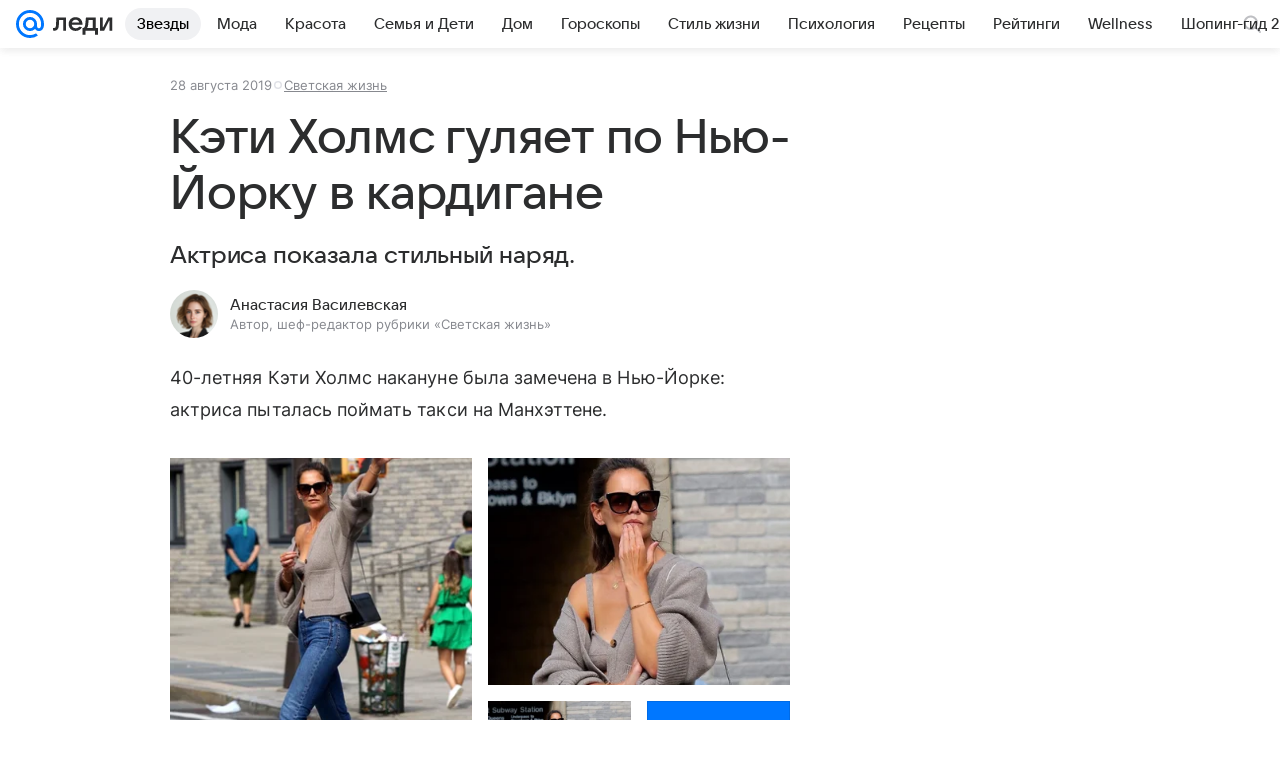

--- FILE ---
content_type: text/plain; charset=utf-8
request_url: https://media-stat.mail.ru/metrics/1.0/
body_size: 660
content:
eyJhbGciOiJkaXIiLCJjdHkiOiJKV1QiLCJlbmMiOiJBMjU2R0NNIiwidHlwIjoiSldUIn0..B7s1AN9OqMhbwvnv.[base64].j3pyFfSTbfBzfp0kX_itOA